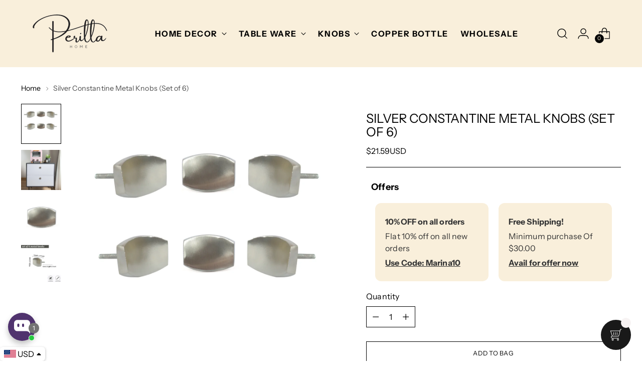

--- FILE ---
content_type: text/javascript; charset=utf-8
request_url: https://perillahome.com/en-fr/products/silver-constantine-metal-knobs-set-of-6.js
body_size: 810
content:
{"id":6667197317256,"title":"Silver Constantine Metal Knobs (Set of 6)","handle":"silver-constantine-metal-knobs-set-of-6","description":"\u003cdiv class=\"pl-Box--mb-0\" data-hb-id=\"pl-box\" data-mce-fragment=\"1\"\u003e\n\u003cdiv class=\"ProductOverviewInformation-description\" data-mce-fragment=\"1\"\u003eKnobs and handles are like icing on the cake. Enhance the style you like, refresh the look of the cabinet and drawers, coordinate with the rest of your home, a simple change can make a big difference. These knobs are perfect for dresser drawers, cabinets, or kitchen cupboard doors.\u003c\/div\u003e\n\u003c\/div\u003e\n\u003cdiv class=\"pl-Box--mb-0\" data-hb-id=\"pl-box\" data-mce-fragment=\"1\"\u003e\n\u003cdiv data-mce-fragment=\"1\"\u003e\n\u003ch4 class=\"pl-Box--mb-2 pl-Heading pl-Heading--paragraphTitle\" data-hb-id=\"pl-heading\" data-mce-fragment=\"1\"\u003eFeatures\u003c\/h4\u003e\n\u003cul class=\"ProductOverviewInformation-list\" data-mce-fragment=\"1\"\u003e\n\u003cli class=\"ProductOverviewInformation-list-item\" data-mce-fragment=\"1\"\u003eThese knobs are durable and not easy to come apart. Works great as a cabinet knob, dresser drawer pull, kitchen cupboard knob.\u003c\/li\u003e\n\u003cli class=\"ProductOverviewInformation-list-item\" data-mce-fragment=\"1\"\u003eComes with screws and all the required hardware\u003c\/li\u003e\n\u003cli class=\"ProductOverviewInformation-list-item\" data-mce-fragment=\"1\"\u003eBeautifully handcrafted knobs. Decorative and matches with all home décor themes. A great style knob to give your home that special touch.\u003c\/li\u003e\n\u003c\/ul\u003e\n\u003c\/div\u003e\n\u003c\/div\u003e\n\u003cdiv class=\"pl-Box--mb-0\" data-hb-id=\"pl-box\" data-mce-fragment=\"1\"\u003e\n\u003cdiv data-mce-fragment=\"1\"\u003e\n\u003ch4 class=\"pl-Box--mb-2 pl-Heading pl-Heading--paragraphTitle\" data-hb-id=\"pl-heading\" data-mce-fragment=\"1\"\u003eProduct Details\u003c\/h4\u003e\n\u003cul class=\"ProductOverviewInformation-list\" data-mce-fragment=\"1\"\u003e\n\u003cli class=\"ProductOverviewInformation-list-item\" data-mce-fragment=\"1\"\u003eKnob Shape: Rectangle Knob\u003c\/li\u003e\n\u003cli class=\"ProductOverviewInformation-list-item\" data-mce-fragment=\"1\"\u003eNumber of Knobs: 6\u003c\/li\u003e\n\u003c\/ul\u003e\n\u003cp data-mce-fragment=\"1\"\u003e \u003c\/p\u003e\n\u003cdiv class=\"ProductWeightsDimensions-descriptionListItem\" data-mce-fragment=\"1\"\u003e\u003cstrong data-mce-fragment=\"1\"\u003eOverall- 1.5'' L x 1.75'' W x 1\" D\u003c\/strong\u003e\u003c\/div\u003e\n\u003cdiv class=\"ProductWeightsDimensions-descriptionListItem\" data-mce-fragment=\"1\"\u003e\u003cstrong data-mce-fragment=\"1\"\u003escrew size - 1.5''\u003c\/strong\u003e\u003c\/div\u003e\n\u003cdiv class=\"ProductWeightsDimensions-descriptionListItem\" data-mce-fragment=\"1\"\u003e\u003cstrong data-mce-fragment=\"1\"\u003eOverall Product Weight- 0.176 lb.\u003c\/strong\u003e\u003c\/div\u003e\n\u003cp data-mce-fragment=\"1\"\u003e \u003c\/p\u003e\n\u003c\/div\u003e\n\u003c\/div\u003e","published_at":"2021-10-29T22:30:37-07:00","created_at":"2021-10-29T22:30:35-07:00","vendor":"Perilla Home","type":"Cabinet Knobs","tags":["Knobs"],"price":2159,"price_min":2159,"price_max":2159,"available":true,"price_varies":false,"compare_at_price":null,"compare_at_price_min":0,"compare_at_price_max":0,"compare_at_price_varies":false,"variants":[{"id":39626424221832,"title":"Default Title","option1":"Default Title","option2":null,"option3":null,"sku":"SE_88850299","requires_shipping":true,"taxable":true,"featured_image":null,"available":true,"name":"Silver Constantine Metal Knobs (Set of 6)","public_title":null,"options":["Default Title"],"price":2159,"weight":479,"compare_at_price":null,"inventory_management":"shopify","barcode":"24221832","requires_selling_plan":false,"selling_plan_allocations":[]}],"images":["\/\/cdn.shopify.com\/s\/files\/1\/0365\/2150\/9000\/products\/constantinesilver-3.jpg?v=1635571838","\/\/cdn.shopify.com\/s\/files\/1\/0365\/2150\/9000\/products\/contantinesilver.jpg?v=1677066088","\/\/cdn.shopify.com\/s\/files\/1\/0365\/2150\/9000\/products\/constantinesilver-1.jpg?v=1677066088","\/\/cdn.shopify.com\/s\/files\/1\/0365\/2150\/9000\/products\/constantinesilver-5.jpg?v=1677066088"],"featured_image":"\/\/cdn.shopify.com\/s\/files\/1\/0365\/2150\/9000\/products\/constantinesilver-3.jpg?v=1635571838","options":[{"name":"Title","position":1,"values":["Default Title"]}],"url":"\/en-fr\/products\/silver-constantine-metal-knobs-set-of-6","media":[{"alt":null,"id":21093586600072,"position":1,"preview_image":{"aspect_ratio":1.0,"height":2000,"width":2000,"src":"https:\/\/cdn.shopify.com\/s\/files\/1\/0365\/2150\/9000\/products\/constantinesilver-3.jpg?v=1635571838"},"aspect_ratio":1.0,"height":2000,"media_type":"image","src":"https:\/\/cdn.shopify.com\/s\/files\/1\/0365\/2150\/9000\/products\/constantinesilver-3.jpg?v=1635571838","width":2000},{"alt":null,"id":24336184115336,"position":2,"preview_image":{"aspect_ratio":1.0,"height":1500,"width":1500,"src":"https:\/\/cdn.shopify.com\/s\/files\/1\/0365\/2150\/9000\/products\/contantinesilver.jpg?v=1677066088"},"aspect_ratio":1.0,"height":1500,"media_type":"image","src":"https:\/\/cdn.shopify.com\/s\/files\/1\/0365\/2150\/9000\/products\/contantinesilver.jpg?v=1677066088","width":1500},{"alt":null,"id":21093586632840,"position":3,"preview_image":{"aspect_ratio":1.0,"height":2000,"width":2000,"src":"https:\/\/cdn.shopify.com\/s\/files\/1\/0365\/2150\/9000\/products\/constantinesilver-1.jpg?v=1677066088"},"aspect_ratio":1.0,"height":2000,"media_type":"image","src":"https:\/\/cdn.shopify.com\/s\/files\/1\/0365\/2150\/9000\/products\/constantinesilver-1.jpg?v=1677066088","width":2000},{"alt":null,"id":21093586698376,"position":4,"preview_image":{"aspect_ratio":1.0,"height":2000,"width":2000,"src":"https:\/\/cdn.shopify.com\/s\/files\/1\/0365\/2150\/9000\/products\/constantinesilver-5.jpg?v=1677066088"},"aspect_ratio":1.0,"height":2000,"media_type":"image","src":"https:\/\/cdn.shopify.com\/s\/files\/1\/0365\/2150\/9000\/products\/constantinesilver-5.jpg?v=1677066088","width":2000}],"requires_selling_plan":false,"selling_plan_groups":[]}

--- FILE ---
content_type: application/javascript
request_url: https://cdn.kilatechapps.com/media/KT-currency.js?_491403
body_size: 1498
content:
{"id": "KILATECH", "Datetime": "2026-01-22:6", "rates": {"AED": 4.287746, "AFN": 76.481816, "ALL": 96.028719, "AMD": 442.657044, "ANG": 2.089969, "AOA": 1070.623226, "ARS": 1669.587455, "AUD": 1.728289, "AWG": 2.101552, "AZN": 1.979382, "BAM": 1.948205, "BBD": 2.350139, "BDT": 142.731758, "BGN": 1.960713, "BHD": 0.440245, "BIF": 3445.377049, "BMD": 1.167529, "BND": 1.497363, "BOB": 8.062914, "BRL": 6.210667, "BSD": 1.166851, "BTC": 1.304529e-05, "BTN": 106.868144, "BWP": 15.572959, "BYN": 3.357312, "BYR": 22883.561558, "BZD": 2.346852, "CAD": 1.616034, "CDF": 2516.023722, "CHF": 0.929633, "CLF": 0.025868, "CLP": 1021.412343, "CNY": 8.130554, "CNH": 8.124389, "COP": 4290.57439, "CRC": 571.472243, "CUC": 1.167529, "CUP": 30.939509, "CVE": 110.623066, "CZK": 24.324301, "DJF": 207.493231, "DKK": 7.470195, "DOP": 73.554491, "DZD": 151.71682, "EGP": 55.336301, "ERN": 17.51293, "ETB": 181.416574, "EUR": 1, "FJD": 2.643928, "FKP": 0.8668, "GBP": 0.869896, "GEL": 3.134812, "GGP": 0.8668, "GHS": 12.69093, "GIP": 0.8668, "GMD": 85.810861, "GNF": 10217.043116, "GTQ": 8.957083, "GYD": 244.138735, "HKD": 9.103334, "HNL": 30.880627, "HRK": 7.533239, "HTG": 152.785056, "HUF": 384.370863, "IDR": 19735.612433, "ILS": 3.679992, "IMP": 0.8668, "INR": 106.872245, "IQD": 1528.878768, "IRR": 49182.144604, "ISK": 146.197962, "JEP": 0.8668, "JMD": 183.444881, "JOD": 0.82783, "JPY": 184.932454, "KES": 150.611287, "KGS": 102.100624, "KHR": 4758.263873, "KMF": 492.696775, "KPW": 1050.812314, "KRW": 1711.982246, "KWD": 0.358817, "KYD": 0.972451, "KZT": 591.439602, "LAK": 25206.943449, "LBP": 99882.07619, "LKR": 361.321469, "LRD": 216.284999, "LSL": 19.007222, "LTL": 3.447409, "LVL": 0.706227, "LYD": 7.419696, "MAD": 10.730767, "MDL": 19.778575, "MGA": 5294.74282, "MKD": 61.573772, "MMK": 2451.450141, "MNT": 4163.182795, "MOP": 9.372365, "MRU": 46.525887, "MUR": 53.706018, "MVR": 18.049735, "MWK": 2023.327047, "MXN": 20.425684, "MYR": 4.724404, "MZN": 74.602203, "NAD": 19.007684, "NGN": 1657.155305, "NIO": 42.843319, "NOK": 11.63994, "NPR": 170.990291, "NZD": 2.000712, "OMR": 0.448934, "PAB": 1.166896, "PEN": 3.919982, "PGK": 4.890486, "PHP": 69.240295, "PKR": 326.878838, "PLN": 4.211941, "PYG": 7814.536778, "QAR": 4.251263, "RON": 5.096149, "RSD": 117.399666, "RUB": 89.900931, "RWF": 1695.251601, "SAR": 4.378189, "SBD": 9.484548, "SCR": 16.169973, "SDG": 702.271506, "SEK": 10.646951, "SGD": 1.500507, "SHP": 0.875949, "SLE": 28.726833, "SLL": 24482.49119, "SOS": 666.658943, "SRD": 44.611047, "STD": 24165.485843, "STN": 24.926737, "SVC": 10.210067, "SYP": 12912.370557, "SZL": 19.09488, "THB": 36.53836, "TJS": 10.881447, "TMT": 4.098026, "TND": 3.365398, "TOP": 2.811129, "TRY": 50.561815, "TTD": 7.921459, "TWD": 36.958, "TZS": 2977.197748, "UAH": 50.357844, "UGX": 4037.261639, "USD": 1.167529, "UYU": 44.764728, "UZS": 14156.284935, "VES": 404.944493, "VND": 30665.140016, "VUV": 141.07299, "WST": 3.248504, "XAF": 653.437703, "XAG": 0.01273, "XAU": 0.000244, "XCD": 3.155304, "XCG": 2.103056, "XDR": 0.812057, "XOF": 654.401101, "XPF": 119.331742, "YER": 278.21888, "ZAR": 19.010343, "ZMK": 10509.164916, "ZMW": 23.484457, "ZWL": 375.943749}}